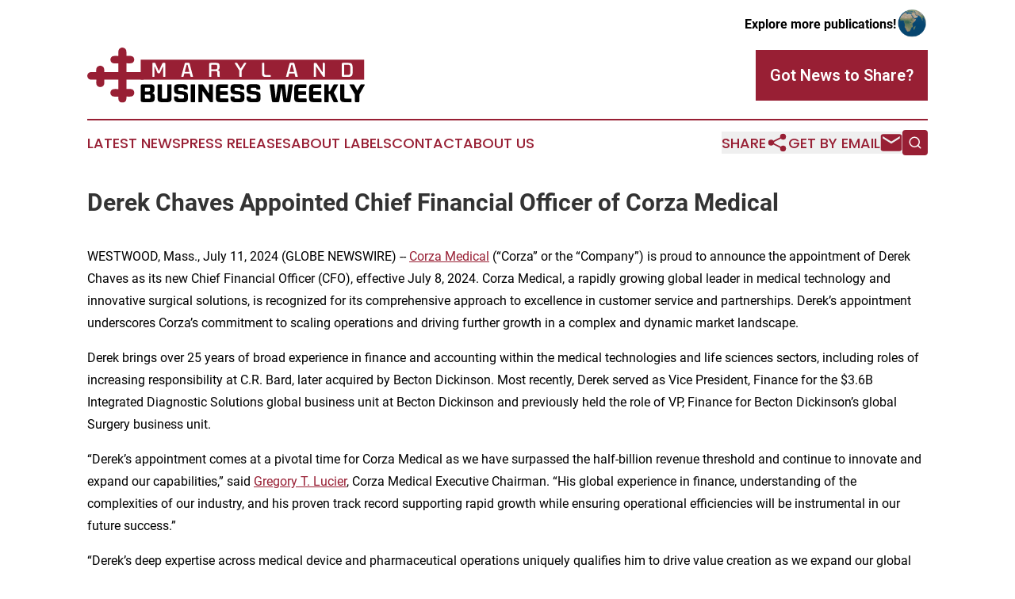

--- FILE ---
content_type: image/svg+xml
request_url: https://cdn.newsmatics.com/agp/sites/marylandbusinessweekly-logo-1.svg
body_size: 12098
content:
<?xml version="1.0" encoding="UTF-8" standalone="no"?>
<svg
   xmlns:dc="http://purl.org/dc/elements/1.1/"
   xmlns:cc="http://creativecommons.org/ns#"
   xmlns:rdf="http://www.w3.org/1999/02/22-rdf-syntax-ns#"
   xmlns:svg="http://www.w3.org/2000/svg"
   xmlns="http://www.w3.org/2000/svg"
   id="Layer_1"
   data-name="Layer 1"
   viewBox="0 0 400.10001 80.537331"
   version="1.1"
   width="400.10001"
   height="80.537331">
  <metadata
     id="metadata57">
    <rdf:RDF>
      <cc:Work
         rdf:about="">
        <dc:format>image/svg+xml</dc:format>
        <dc:type
           rdf:resource="http://purl.org/dc/dcmitype/StillImage" />
      </cc:Work>
    </rdf:RDF>
  </metadata>
  <defs
     id="defs4">
    <style
       id="style2">.cls-1{fill:#010101;}.cls-2{fill:#981f34;}.cls-3{fill:#fff;}</style>
  </defs>
  <path
     class="cls-1"
     d="m 80.58,79.77 c -2.91,0 -3.5,-0.67 -3.5,-3.46 V 57.17 c 0,-2.79 0.59,-3.46 3.5,-3.46 h 10.13 c 4.73,0 6.29,1.67 6.29,6.25 v 0.79 c 0,3.16 -0.75,4.72 -3.28,5.65 2.91,1.08 3.58,2.42 3.58,5.78 v 1.34 c 0,4.58 -1.57,6.25 -6.3,6.25 z M 90.71,60.56 c 0,-1.49 -0.3,-1.86 -1.83,-1.86 h -4.84 c -0.6,0 -0.82,0.29 -0.82,0.85 v 4.62 h 4.88 c 2.12,0 2.61,-0.48 2.61,-2.23 z M 91,70.98 c 0,-1.75 -0.48,-2.23 -2.6,-2.23 h -5.18 v 5.18 c 0,0.56 0.22,0.85 0.82,0.85 h 5.14 c 1.53,0 1.82,-0.37 1.82,-1.86 z"
     id="path6" />
  <path
     class="cls-1"
     d="m 109.75,79.96 c -7.37,0 -8.3,-1.6 -8.3,-6.07 V 54.82 a 1,1 0 0 1 1.11,-1.11 h 4 a 1,1 0 0 1 1.12,1.11 v 17.65 c 0,1.86 0.37,2.23 1.93,2.23 h 3.77 c 1.56,0 1.93,-0.37 1.93,-2.23 V 54.82 a 1,1 0 0 1 1.12,-1.11 h 4 a 1,1 0 0 1 1.11,1.11 v 19.07 c 0,4.47 -0.93,6.07 -8.3,6.07 z"
     id="path8" />
  <path
     class="cls-1"
     d="m 132.67,79.96 c -5.73,0 -7.52,-2.09 -7.52,-6.48 v -0.93 a 1,1 0 0 1 1.12,-1.12 h 3.57 a 1,1 0 0 1 1.12,1.12 v 0.52 c 0,0.89 0.7,1.64 2.2,1.64 h 4.09 c 1.6,0 2.31,-0.71 2.31,-2.16 v -1.38 a 2,2 0 0 0 -2,-2.27 l -6.22,-0.63 c -4.47,-0.45 -6.15,-2.31 -6.15,-6.41 v -1.94 c 0,-5.17 1.6,-6.4 7.71,-6.4 h 4.66 c 5.1,0 7.33,1.45 7.33,5.51 v 1.12 a 1,1 0 0 1 -1.12,1.12 h -3.57 a 1,1 0 0 1 -1.12,-1.12 v -0.3 c 0,-0.6 -0.44,-1.19 -2.38,-1.19 h -3.4 c -1.6,0 -2.23,0.52 -2.23,1.86 v 1.12 c 0,1.23 0.56,1.67 2,1.82 l 5.59,0.64 c 5,0.56 6.59,2.23 6.59,7.15 v 2 c 0,5.21 -1.83,6.74 -7.67,6.74 z"
     id="path10" />
  <path
     class="cls-1"
     d="m 150.34,79.77 a 1,1 0 0 1 -1.12,-1.12 V 54.82 a 1,1 0 0 1 1.12,-1.11 h 4.06 a 1,1 0 0 1 1.11,1.11 v 23.83 a 1,1 0 0 1 -1.11,1.12 z"
     id="path12" />
  <path
     class="cls-1"
     d="m 178.1,79.77 a 2,2 0 0 1 -1.75,-0.93 l -9.61,-14.63 a 0.38,0.38 0 0 0 -0.33,-0.19 h -0.22 a 0.2,0.2 0 0 0 -0.23,0.22 v 14.41 a 1,1 0 0 1 -1.11,1.12 h -3.54 a 1,1 0 0 1 -1.12,-1.12 V 54.82 a 1,1 0 0 1 1.12,-1.11 h 4.28 a 1.82,1.82 0 0 1 1.64,0.78 l 7.37,11.69 a 0.42,0.42 0 0 0 0.37,0.26 h 0.19 c 0.15,0 0.22,-0.11 0.22,-0.3 V 54.82 a 1,1 0 0 1 1.12,-1.11 h 3.6 a 1,1 0 0 1 1.12,1.11 v 23.83 a 1,1 0 0 1 -1.12,1.12 z"
     id="path14" />
  <path
     class="cls-1"
     d="m 191.59,79.77 c -4.73,0 -6.19,-1.67 -6.19,-7.52 v -11 c 0,-5.85 1.46,-7.52 6.19,-7.52 h 10.35 a 1,1 0 0 1 1.11,1.11 v 3.09 a 1,1 0 0 1 -1.11,1.12 h -8.64 c -1.53,0 -1.83,0.37 -1.83,2.27 v 2.76 h 10.1 a 1,1 0 0 1 1.11,1.12 v 2.83 a 1,1 0 0 1 -1.11,1.11 h -10.1 v 3.06 c 0,1.9 0.3,2.27 1.83,2.27 h 9 a 1,1 0 0 1 1.12,1.11 v 3.09 a 1,1 0 0 1 -1.12,1.12 z"
     id="path16" />
  <path
     class="cls-1"
     d="m 214.1,79.96 c -5.73,0 -7.52,-2.09 -7.52,-6.48 v -0.93 a 1,1 0 0 1 1.11,-1.12 h 3.58 a 1,1 0 0 1 1.12,1.12 v 0.52 c 0,0.89 0.7,1.64 2.19,1.64 h 4.1 c 1.6,0 2.31,-0.71 2.31,-2.16 v -1.38 a 2,2 0 0 0 -2,-2.27 l -6.22,-0.63 c -4.47,-0.45 -6.15,-2.31 -6.15,-6.41 v -1.94 c 0,-5.17 1.6,-6.4 7.71,-6.4 h 4.66 c 5.1,0 7.33,1.45 7.33,5.51 v 1.12 a 1,1 0 0 1 -1.12,1.12 h -3.57 a 1,1 0 0 1 -1.12,-1.12 v -0.3 c 0,-0.6 -0.44,-1.19 -2.38,-1.19 h -3.43 c -1.6,0 -2.23,0.52 -2.23,1.86 v 1.12 c 0,1.23 0.56,1.67 2,1.82 l 5.59,0.64 c 4.95,0.56 6.59,2.23 6.59,7.15 v 2 c 0,5.21 -1.83,6.74 -7.67,6.74 z"
     id="path18" />
  <path
     class="cls-1"
     d="m 237.34,79.96 c -5.73,0 -7.52,-2.09 -7.52,-6.48 v -0.93 a 1,1 0 0 1 1.12,-1.12 h 3.57 a 1,1 0 0 1 1.12,1.12 v 0.52 c 0,0.89 0.71,1.64 2.2,1.64 h 4.09 c 1.6,0 2.31,-0.71 2.31,-2.16 v -1.38 a 2,2 0 0 0 -2,-2.27 l -6.22,-0.63 c -4.47,-0.45 -6.14,-2.31 -6.14,-6.41 v -1.94 c 0,-5.17 1.6,-6.4 7.7,-6.4 h 4.66 c 5.1,0 7.33,1.45 7.33,5.51 v 1.12 a 1,1 0 0 1 -1.11,1.12 h -3.55 a 1,1 0 0 1 -1.11,-1.12 v -0.3 c 0,-0.6 -0.45,-1.19 -2.39,-1.19 h -3.42 c -1.61,0 -2.24,0.52 -2.24,1.86 v 1.12 c 0,1.23 0.56,1.67 2,1.82 l 5.59,0.64 c 4.95,0.56 6.59,2.23 6.59,7.15 v 2 c 0,5.21 -1.82,6.74 -7.67,6.74 z"
     id="path20" />
  <path
     class="cls-1"
     d="m 284.77,79.77 c -1.3,0 -1.9,-0.26 -2.08,-1.6 l -2.59,-19.1 h -0.37 l -2.87,19.06 c -0.19,1.34 -0.86,1.64 -2.16,1.64 h -6.22 c -1.34,0 -2,-0.26 -2.16,-1.64 l -3.28,-23.31 c 0,-0.74 0.3,-1.11 1,-1.11 h 4.28 c 0.89,0 1.19,0.37 1.27,1.11 l 2,18.88 h 0.51 l 2.68,-18.88 c 0.11,-0.82 0.56,-1.11 1.49,-1.11 h 7.49 c 0.81,0 1.15,0.29 1.26,1.11 l 2.35,18.88 h 0.55 l 2.35,-18.88 a 1.16,1.16 0 0 1 1.34,-1.11 h 3.76 c 0.71,0 1,0.37 1,1.11 l -3.5,23.35 c -0.19,1.3 -0.82,1.6 -2.09,1.6 z"
     id="path22" />
  <path
     class="cls-1"
     d="m 304.53,79.77 c -4.73,0 -6.18,-1.67 -6.18,-7.52 v -11 c 0,-5.85 1.45,-7.52 6.18,-7.52 h 10.35 a 1,1 0 0 1 1.12,1.11 v 3.09 a 1,1 0 0 1 -1.12,1.12 h -8.64 c -1.52,0 -1.82,0.37 -1.82,2.27 v 2.76 h 10.09 a 1,1 0 0 1 1.12,1.12 v 2.83 a 1,1 0 0 1 -1.12,1.11 h -10.09 v 3.06 c 0,1.9 0.3,2.27 1.82,2.27 h 9 a 1,1 0 0 1 1.11,1.11 v 3.09 a 1,1 0 0 1 -1.11,1.12 z"
     id="path24" />
  <path
     class="cls-1"
     d="m 325.99,79.77 c -4.73,0 -6.18,-1.67 -6.18,-7.52 v -11 c 0,-5.85 1.45,-7.52 6.18,-7.52 h 10.35 a 1,1 0 0 1 1.12,1.11 v 3.09 a 1,1 0 0 1 -1.12,1.12 h -8.63 c -1.53,0 -1.83,0.37 -1.83,2.27 v 2.76 h 10.09 a 1,1 0 0 1 1.12,1.12 v 2.83 a 1,1 0 0 1 -1.12,1.11 h -10.09 v 3.06 c 0,1.9 0.3,2.27 1.83,2.27 h 9 a 1,1 0 0 1 1.11,1.11 v 3.09 a 1,1 0 0 1 -1.11,1.12 z"
     id="path26" />
  <path
     class="cls-1"
     d="m 356.47,79.77 a 1.7,1.7 0 0 1 -1.75,-1.08 l -4.69,-10.61 h -1.93 v 10.57 a 1,1 0 0 1 -1.12,1.12 h -4.05 a 1,1 0 0 1 -1.12,-1.12 V 54.82 a 1,1 0 0 1 1.12,-1.11 h 4.05 a 1,1 0 0 1 1.12,1.11 v 9 h 1.9 l 4.88,-9 a 1.65,1.65 0 0 1 1.75,-1.11 h 4.06 c 0.59,0 0.93,0.18 0.93,0.55 a 1.42,1.42 0 0 1 -0.19,0.56 l -6,10.84 6.07,12.88 a 1.45,1.45 0 0 1 0.15,0.6 c 0,0.45 -0.38,0.63 -1.05,0.63 z"
     id="path28" />
  <path
     class="cls-1"
     d="m 370.75,79.77 c -4.73,0 -6.18,-1.67 -6.18,-7.52 V 54.82 a 1,1 0 0 1 1.11,-1.11 h 3.76 a 1,1 0 0 1 1.12,1.11 v 17.47 c 0,1.9 0.3,2.27 1.83,2.27 h 7.52 a 1,1 0 0 1 1.11,1.12 v 3 a 1,1 0 0 1 -1.11,1.12 z"
     id="path30" />
  <path
     class="cls-1"
     d="m 387.1,79.77 a 1,1 0 0 1 -1.12,-1.12 v -9.9 l -7.7,-13.63 a 1.39,1.39 0 0 1 -0.19,-0.59 c 0,-0.53 0.52,-0.82 1.05,-0.82 h 4.24 c 1,0 1.23,0.18 1.71,1.11 l 4.25,8 4.35,-8 c 0.52,-1 0.79,-1.11 1.64,-1.11 h 3.77 c 0.52,0 1,0.29 1,0.82 a 1.27,1.27 0 0 1 -0.19,0.59 l -7.59,13.63 v 9.9 a 1,1 0 0 1 -1.12,1.12 z"
     id="path32" />
  <path
     class="cls-2"
     d="M 45.1,4.12 C 45.59,1.8 47.83,0.44 50.01,0 c 2.51,0 5.31,1.17 6.07,3.78 0.65,2.77 0.29,5.66 0.35,8.48 2.87,0.18 6,-0.56 8.65,0.65 3.73,2 3.43,8.22 -0.53,9.77 -2.63,0.69 -5.4,0.23 -8.09,0.34 0,4.24 0,8.5 0,12.75 H 81.1 c 0,3.7 0,7.41 0,11.13 q -12.33,0 -24.66,0 c 0,4.56 0,9.12 0,13.68 2.77,0.18 5.68,-0.47 8.34,0.48 4,1.73 4,8.11 0.16,10 -2.68,1.1 -5.68,0.42 -8.49,0.59 0.12,2.91 0.14,6.5 -2.79,8.13 a 6.44,6.44 0 0 1 -6.06,0 c -2.93,-1.63 -2.9,-5.21 -2.76,-8.12 -2.83,-0.15 -5.8,0.46 -8.5,-0.55 -4,-1.8 -3.9,-8.35 0.13,-10 2.68,-0.91 5.59,-0.31 8.37,-0.47 0,-4.56 0,-9.12 0,-13.69 -9,0 -11.26,0 -20.31,0 -0.13,2.46 0.4,5 -0.41,7.4 -1.46,3.61 -6.7,4.55 -9.41,1.82 C 12.12,53.81 13.21,50.02 13,46.95 10,46.85 7,47.21 4,46.73 1.55,46.2 0.23,43.73 0,41.4 0.23,39.28 1.23,37 3.38,36.25 c 2.36,-0.76 4.9,-0.36 7.33,-0.43 h 2.23 c 0.07,-2.44 -0.43,-5.25 1.31,-7.25 1.21,-1.53 3.21,-1.93 5,-2.1 1.66,0.45 3.44,1.13 4.36,2.7 1.19,2 0.78,4.42 0.86,6.63 h 3.54 c 5.58,0 11.16,0 16.74,0 0,-4.26 0,-8.52 0,-12.77 -2.78,-0.07 -5.68,0.53 -8.36,-0.41 -3.94,-1.7 -3.92,-8.19 0,-9.85 2.67,-0.93 5.58,-0.32 8.36,-0.49 0.2,-2.74 -0.1,-5.47 0.35,-8.16 z"
     id="path34" />
  <rect
     class="cls-2"
     x="77.080002"
     y="17.75"
     width="322.17999"
     height="29.200001"
     id="rect36" />
  <path
     class="cls-3"
     d="m 110.1,42.87 c -0.43,0 -0.64,-0.2 -0.64,-0.61 V 28.14 c 0,-0.09 -0.06,-0.15 -0.17,-0.15 h -0.15 a 0.26,0.26 0 0 0 -0.23,0.18 l -4,8.62 a 1.09,1.09 0 0 1 -1.23,0.79 h -1.22 a 1.16,1.16 0 0 1 -1.26,-0.79 l -3.83,-8.62 a 0.28,0.28 0 0 0 -0.23,-0.18 h -0.18 a 0.13,0.13 0 0 0 -0.14,0.15 v 14.12 c 0,0.41 -0.21,0.61 -0.65,0.61 h -1.7 A 0.54,0.54 0 0 1 93.86,42.26 V 23.11 a 0.61,0.61 0 0 1 0.67,-0.7 h 2.57 a 1.09,1.09 0 0 1 1.17,0.7 l 4.65,10.73 a 0.21,0.21 0 0 0 0.2,0.15 h 0.18 a 0.22,0.22 0 0 0 0.2,-0.15 l 4.74,-10.7 a 1.06,1.06 0 0 1 1.16,-0.73 h 2.4 c 0.47,0 0.7,0.26 0.7,0.76 v 19.09 a 0.54,0.54 0 0 1 -0.61,0.61 z"
     id="path38" />
  <path
     class="cls-3"
     d="m 149.47,42.87 c -0.32,0 -0.52,-0.2 -0.58,-0.61 l -1.11,-4.27 h -7.8 l -1.08,4.27 c -0.06,0.41 -0.33,0.61 -0.82,0.61 h -1.93 a 0.53,0.53 0 0 1 -0.59,-0.61 l 5.06,-19.12 c 0.15,-0.49 0.55,-0.73 1.26,-0.73 h 4.35 c 0.67,0 1.11,0.24 1.26,0.73 l 5,19.12 a 0.53,0.53 0 0 1 -0.59,0.61 z m -4.76,-17.56 a 0.22,0.22 0 0 0 -0.2,-0.15 h -1.08 a 0.23,0.23 0 0 0 -0.21,0.15 l -2.63,10.16 h 6.61 z"
     id="path40" />
  <path
     class="cls-3"
     d="m 188.35,42.87 c -0.64,0 -0.76,-0.7 -0.76,-4 V 37 c 0,-2 -0.67,-2.6 -2.69,-2.6 H 179 v 7.86 a 0.54,0.54 0 0 1 -0.62,0.61 h -2.1 a 0.54,0.54 0 0 1 -0.62,-0.61 V 25.13 c 0,-2.19 0.44,-2.72 2.67,-2.72 h 7.65 c 3.6,0 4.8,1.32 4.8,4.91 v 1.41 c 0,2.6 -0.91,3.65 -2.84,4.18 2.14,0.49 3,1.43 3,3.79 v 2.08 a 30.16,30.16 0 0 0 0.12,3.74 c 0,0.23 -0.12,0.35 -0.38,0.35 z m -1,-15.37 c 0,-1.81 -0.38,-2.4 -2,-2.4 h -5.7 a 0.61,0.61 0 0 0 -0.67,0.7 v 6 h 5.93 c 2,0 2.46,-0.64 2.46,-2.48 z"
     id="path42" />
  <path
     class="cls-3"
     d="m 219.95,42.87 c -0.44,0 -0.65,-0.2 -0.65,-0.61 V 33.69 L 212.79,23.2 a 0.7,0.7 0 0 1 -0.12,-0.35 c 0,-0.29 0.17,-0.44 0.56,-0.44 h 2.24 a 0.93,0.93 0 0 1 0.94,0.5 l 4.71,7.83 4.85,-7.83 a 0.84,0.84 0 0 1 0.82,-0.5 h 2 c 0.38,0 0.56,0.15 0.56,0.44 a 0.7,0.7 0 0 1 -0.12,0.35 l -6.51,10.49 v 8.57 a 0.54,0.54 0 0 1 -0.62,0.61 z"
     id="path44" />
  <path
     class="cls-3"
     d="m 256.75,42.87 c -3.6,0 -4.71,-1.31 -4.71,-5.52 V 23.03 a 0.54,0.54 0 0 1 0.61,-0.62 h 2 a 0.54,0.54 0 0 1 0.61,0.62 v 14.44 c 0,2.2 0.47,2.64 2.34,2.64 h 6.32 c 0.41,0 0.61,0.2 0.61,0.64 v 1.55 a 0.54,0.54 0 0 1 -0.61,0.61 z"
     id="path46" />
  <path
     class="cls-3"
     d="m 300.56,42.87 c -0.33,0 -0.53,-0.2 -0.59,-0.61 l -1.11,-4.27 h -7.76 l -1.08,4.27 c -0.06,0.41 -0.33,0.61 -0.82,0.61 h -1.93 a 0.53,0.53 0 0 1 -0.59,-0.61 l 5.06,-19.12 c 0.15,-0.49 0.56,-0.73 1.26,-0.73 h 4.35 c 0.67,0 1.11,0.24 1.26,0.73 l 5,19.12 a 0.53,0.53 0 0 1 -0.59,0.61 z m -4.77,-17.56 a 0.21,0.21 0 0 0 -0.2,-0.15 h -1.08 a 0.23,0.23 0 0 0 -0.21,0.15 l -2.63,10.16 h 6.61 z"
     id="path48" />
  <path
     class="cls-3"
     d="m 340.95,42.87 a 1.08,1.08 0 0 1 -1,-0.52 l -9.79,-14.5 c -0.06,-0.09 -0.12,-0.15 -0.21,-0.15 h -0.09 c -0.08,0 -0.14,0.06 -0.14,0.18 v 14.38 a 0.54,0.54 0 0 1 -0.62,0.61 h -1.8 a 0.54,0.54 0 0 1 -0.61,-0.61 v -19 c 0,-0.56 0.26,-0.82 0.79,-0.82 h 2 a 1.11,1.11 0 0 1 1.05,0.53 l 8.42,12.8 a 0.36,0.36 0 0 0 0.27,0.18 h 0.11 c 0.09,0 0.12,-0.06 0.12,-0.15 V 23.03 a 0.55,0.55 0 0 1 0.61,-0.62 h 1.84 c 0.44,0 0.65,0.21 0.65,0.62 v 19.23 a 0.54,0.54 0 0 1 -0.62,0.61 z"
     id="path50" />
  <path
     class="cls-3"
     d="m 368.46,42.87 c -1,0 -1.35,-0.41 -1.35,-1.46 V 23.87 c 0,-1.05 0.32,-1.46 1.35,-1.46 h 7.86 c 4.94,0 6.34,1.55 6.34,7.49 v 5.49 c 0,5.93 -1.4,7.48 -6.34,7.48 z m 10.87,-12.4 c 0,-4.39 -0.64,-5.29 -3.57,-5.29 h -4.73 a 0.53,0.53 0 0 0 -0.59,0.59 v 13.7 a 0.53,0.53 0 0 0 0.59,0.59 h 4.73 c 2.93,0 3.57,-0.82 3.57,-4.89 z"
     id="path52" />
</svg>
